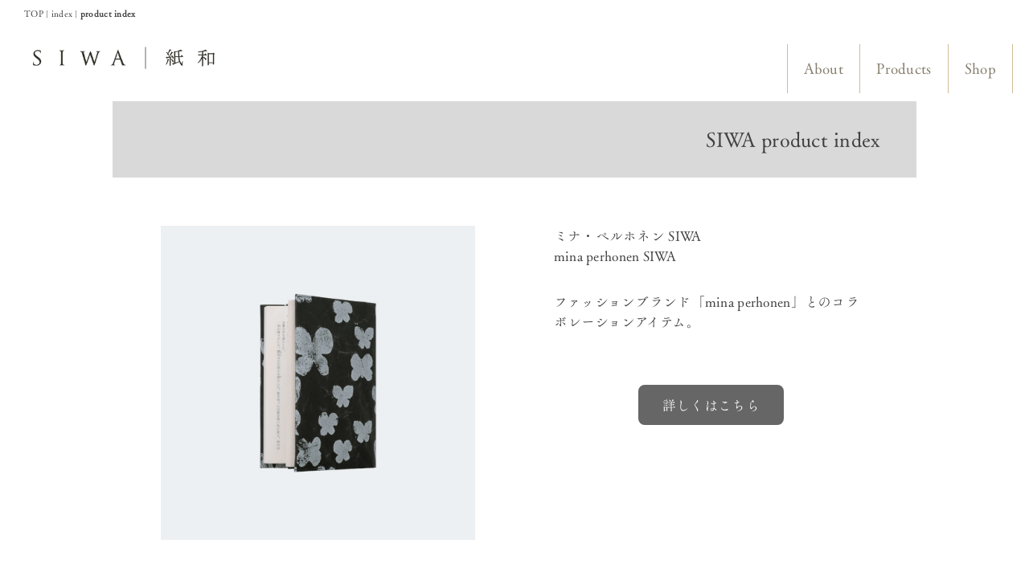

--- FILE ---
content_type: text/html; charset=UTF-8
request_url: https://siwa.jp/index/productindex.html
body_size: 6472
content:
<!DOCTYPE html>
<html lang="ja-JP">
 <head> 
  <meta charset="UTF-8"> 
  <meta http-equiv="content-type" content="text/html; charset=UTF-8"> 
  <link rel="dns-prefetch" href="//module.bindsite.jp"> 
  <link rel="dns-prefetch" href="//webfont-pub.weblife.me"> 
  <meta name="google-site-verification" content="wN45CPS-sFfZ48otatQ9NMo3AHOiZ5lp92SXZepsFc4"> 
  <meta name="robots" content="index"> 
  <meta name="viewport" content="width=device-width, initial-scale=1" id="a-viewport"> 
  <meta name="description" content=""> 
  <meta property="og:title" content="SIWA products"> 
  <meta property="og:type" content="website"> 
  <meta property="og:image" content="../_userdata/siwa_opg2.png"> 
  <meta property="og:url" content="https://siwa.jp/index/productindex.html"> 
  <meta property="og:site_name" content="SIWA紙和公式ウェブサイト"> 
  <meta property="og:description" content=""> 
  <meta name="twitter:card" content="summary_large_image"> 
  <meta name="twitter:image" content="https://siwa.jp/bdflashinfo/thumbnail.png"> 
  <meta name="note:card" content="summary_large_image"> 
  <link rel="canonical" href="https://siwa.jp/index/productindex.html"> 
  <title>SIWA products</title> 
  <link rel="shortcut icon" href="../_src/86204767/favicon.ico"> 
  <link rel="stylesheet" type="text/css" href="../_module/styles/bind.css?v=17.0.6" id="bind-css"> 
  <link rel="stylesheet" type="text/css" href="../_dress/po016b/base.css?1767863587425"> 
  <link rel="stylesheet" type="text/css" href="../_dress/black/base.css?1767863587425"> 
  <link rel="stylesheet" type="text/css" href="productindex.css?1767863587438c0100" id="page-css">    
  <link rel="stylesheet" type="text/css" href="https://fonts.googleapis.com/css?family=Noto+Sans:100,200,300,regular,500,600,700,800,900,100italic,200italic,300italic,italic,500italic,600italic,700italic,800italic,900italic&amp;display=swap"> 
  <link rel="stylesheet" type="text/css" href="../_webfonts.css?1767863587453" id="webfont-css"> 
  <link rel="stylesheet" type="text/css" href="../_csslinkbtn/btn-import.css?1767863586760" id="linkbtn-css"> 
  <!-- Google tag (gtag.js) --> 
  <script async src="https://www.googletagmanager.com/gtag/js?id=G-LTXEWB3Z0W"></script> 
  <script>
  window.dataLayer = window.dataLayer || [];
  function gtag(){dataLayer.push(arguments);}
  gtag('js', new Date());

  gtag('config', 'G-LTXEWB3Z0W');
</script> 
  <link rel="stylesheet" type="text/css" href="https://fonts.fontplus.dev/v1/css/xsf5B23D" id="fontplus-css">
 </head> 
 <body id="l-1" class="l-1 -dress_po016b bd-webp" data-type="responsive" data-fontplus="1" data-ga-traking="true" data-view-pc-button="true" data-view-pc-position="bottom" data-page-animation="none"> 
  <div id="page" class="bg-window "> 
   <div class="bg-document"> 
    <noscript> 
     <div id="js-off"> 
      <img src="../_module/images/noscript.gif" alt="Enable JavaScript in your browser. このウェブサイトはJavaScriptをオンにしてご覧下さい。"> 
     </div> 
    </noscript> 
    <div id="a-header" data-float="false" class="a-header   cssskin-_area_header"> 
     <header> 
      <div class="site_frame"> 
       <section> 
        <div id="bk86408626" class="b-plain -blog-article c-space_normal c-sp-space_normal c-sp-padding_normal cssskin-_block_header" data-bk-id="bk86408626" data-shared="true" data-sharedname="_パンくずリスト"> 
         <div class=" column -column1"> 
          <p class=" c-body"></p> 
          <div class="c-breadcrumb"> 
           <a href="../" data-pid="5532944">TOP</a> | index | 
           <em>product index</em> 
          </div> 
          <p></p> 
         </div> 
        </div> 
        <div id="bk86408702" class="b-both_diff -right_large c-sp-space_init c-sp-padding_normal is-sp-hide cssskin-_block_header_globalnavi" data-bk-id="bk86408702" data-shared="true" data-sharedname="ヘッダリンク新" data-sticky="true"> 
         <div class=" g-column"> 
          <div class=" column -col7 -col_sub"> 
           <div class="c-none c-left"> 
            <div class="c-img   "> 
             <a href="https://siwa.jp"> 
              <picture> 
               <source type="image/webp" srcset="../_src/84562854/siwa_logo_skeleton.webp?v=1767863586760"> 
               <img src="../_src/84562854/siwa_logo_skeleton.png?v=1767863586760" width="394" height="55" alt="siwa_logo" id="imgsrc84562854_1" class=" c-no_adjust" loading="lazy"> 
              </picture></a> 
            </div> 
           </div> 
          </div> 
          <div class=" column -col5 -col_main"> 
           <nav> 
            <div class=" -menu_right"> 
             <ul class="c-menu -menu_b menu-parts"> 
              <li><span class=" d-large_font"><a href="https://siwa.jp/about.html">About</a></span></li> 
              <li><span class=" d-large_font"><a href="https://siwa.jp/index/productindex.html">Products</a></span></li> 
              <li><span class=" d-large_font"><a href="https://siwacollection.shop">Shop</a></span></li> 
             </ul> 
            </div> 
           </nav> 
          </div> 
         </div> 
        </div> 
        <div id="bk86408802" class="b-both_diff -right_large c-sp-space_init is-pc-hide cssskin-_block_header_globalnavi" data-bk-id="bk86408802" data-shared="true" data-sharedname="リンクメニューモバイル" data-sticky="true"> 
         <div class=" g-column"> 
          <div class=" column -col7 -col_sub"> 
           <div class="c-none c-left"> 
            <div class="c-img   "> 
             <a href="https://siwa.jp"> 
              <picture> 
               <source type="image/webp" srcset="../_src/84563424/siwa_logo_skeleton.webp?v=1767863586760"> 
               <img src="../_src/84563424/siwa_logo_skeleton.png?v=1767863586760" width="394" height="55" alt="siwa_logo" id="imgsrc84563424_1" class=" c-no_adjust" loading="lazy"> 
              </picture></a> 
            </div> 
           </div> 
          </div> 
          <div class=" column -col5 -col_main"> 
           <nav> 
            <div class=" -menu_right"> 
             <ul class="c-menu -menu_a menu-parts"> 
              <li><a href="https://siwa.jp/about.html">About</a></li> 
              <li><a href="https://siwa.jp/index/productindex.html">Products</a></li> 
              <li><a href="https://siwacollection.shop">Shop</a></li> 
             </ul> 
            </div> 
           </nav> 
          </div> 
         </div> 
        </div> 
       </section> 
      </div> 
     </header> 
    </div> 
    <div id="a-billboard" class="a-billboard    cssskin-_area_billboard"> 
     <div class="site_frame"> 
      <section> 
      </section> 
     </div> 
    </div> 
    <main> 
     <div id="a-site_contents" class="a-site_contents  noskin"> 
      <article> 
       <div class="site_frame"> 
        <div class="g-column"> 
         <div id="a-main" class="a-main column -col12 "> 
          <section> 
           <div id="bk86408472" class="b-plain c-space_normal c-sp-space_normal c-padding_normal c-sp-padding_normal cssskin-_block_main" data-bk-id="bk86408472"> 
            <div class=" column -column1"> 
             <h3 class=" c-large_headline c-right">SIWA product index&nbsp;&nbsp;</h3> 
            </div> 
           </div> 
           <div id="bk86408627" class="b-plain c-space_normal c-sp-space_normal c-padding_normal c-sp-padding_normal cssskin-_block_main" data-bk-id="bk86408627"> 
            <div class=" g-column -col2 -sp-col1"> 
             <div class=" column -column1"> 
              <div class=" c-body c-center"> 
               <div class="c-img   "> 
                <a href="../index/mina.html" data-pid="5532956"> 
                 <picture> 
                  <source type="image/webp" srcset="../_src/84562950/bunko-memoria-black-for-leaflet.webp?v=1767863586760"> 
                  <img src="../_src/84562950/bunko-memoria-black-for-leaflet.jpg?v=1767863586760" width="1000" height="1000" alt="" id="imgsrc84562950_1" loading="lazy"> 
                 </picture></a> 
               </div> 
              </div> 
             </div> 
             <div class=" column -column2 -column-lasts"> 
              <p class=" c-body">ミナ・ペルホネン SIWA<br>mina perhonen SIWA</p> 
              <div class="c-none">
                &nbsp; 
              </div> 
              <p class=" c-body">ファッションブランド「mina perhonen」とのコラボレーションアイテム。</p> 
              <div class="c-none">
                &nbsp; 
              </div> 
              <div class="c-none">
                &nbsp; 
              </div> 
              <div class=" c-body c-center"> 
               <a href="../index/mina.html" data-pid="5532956" class="btn-default">　詳しくはこちら　</a> 
              </div> 
             </div> 
            </div> 
           </div> 
           <div id="bk86408795" class="b-plain c-space_normal c-sp-space_normal c-padding_normal c-sp-padding_normal cssskin-_block_main" data-bk-id="bk86408795"> 
            <div class=" g-column -col2 -sp-col1"> 
             <div class=" column -column1"> 
              <div class=" c-body c-center"> 
               <div class="c-img   "> 
                <a href="../index/bag.html" data-pid="5532951"> 
                 <picture> 
                  <source type="image/webp" srcset="../_src/84563182/siwa_bag_square_a.webp?v=1767863586760"> 
                  <img src="../_src/84563182/siwa_bag_square_a.jpg?v=1767863586760" width="2504" height="2504" alt="" id="imgsrc84563182_1" loading="lazy"> 
                 </picture></a> 
               </div> 
              </div> 
             </div> 
             <div class=" column -column2 -column-lasts"> 
              <h3 class=" c-large_headline c-left">バッグ</h3> 
              <h4 class=" c-small_headline c-left">bag</h4> 
              <div class="c-none">
                &nbsp; 
              </div> 
              <p class=" c-body">SIWAの定番バッグであるスクエアバッグや、小型の手提げバッグ、肩掛けも可能なロングハンドルなど、たくさんのサイズと形を揃えています。またブリーフケースやサコッシュ、折りたたみ式の買い物バッグも用意しています。</p> 
              <div class="c-none">
                &nbsp; 
              </div> 
              <div class="c-none">
                &nbsp; 
              </div> 
              <div class=" c-body c-center"> 
               <a href="../index/bag.html" data-pid="5532951" class="btn-default">　詳しくはこちら　</a> 
              </div> 
             </div> 
            </div> 
           </div> 
           <div id="bk86408929" class="b-plain c-space_normal c-sp-space_normal c-padding_normal c-sp-padding_normal cssskin-_block_main" data-bk-id="bk86408929"> 
            <div class=" g-column -col2 -sp-col1"> 
             <div class=" column -column1"> 
              <div class=" c-body c-center"> 
               <div class="c-img   "> 
                <a href="../index/pctabletsleeve.html" data-pid="5532953"> 
                 <picture> 
                  <source type="image/webp" srcset="../_src/84563127/siwa_18_cushioned_case_33x22_1000*1000.webp?v=1767863586760"> 
                  <img src="../_src/84563127/siwa_18_cushioned_case_33x22_1000*1000.jpg?v=1767863586760" width="1000" height="1000" alt="" id="imgsrc84563127_1" loading="lazy"> 
                 </picture></a> 
               </div> 
              </div> 
             </div> 
             <div class=" column -column2 -column-lasts"> 
              <h3 class=" c-large_headline">PC&nbsp;/ タブレットケース</h3> 
              <h4 class=" c-small_headline">PC / tablet case</h4> 
              <div class="c-none">
                &nbsp; 
              </div> 
              <p class=" c-body">ノートパソコンやタブレットPC、iPadを収納するためのスリーブケース。バッグに入れる時の保護用ケースとしても、そのまま持ち歩いても。小物やノート、書類を入れて薄型のバッグとしてもご利用ください。</p> 
              <div class="c-none">
                &nbsp; 
              </div> 
              <div class="c-none">
                &nbsp; 
              </div> 
              <div class=" c-body c-center"> 
               <a href="../index/pctabletsleeve.html" data-pid="5532953" class="btn-default">　詳しくはこちら　</a> 
              </div> 
             </div> 
            </div> 
           </div> 
           <div id="bk86408966" class="b-plain c-space_normal c-sp-space_normal c-padding_normal c-sp-padding_normal cssskin-_block_main" data-bk-id="bk86408966"> 
            <div class=" g-column -col2 -sp-col1"> 
             <div class=" column -column1"> 
              <div class=" c-body c-center"> 
               <div class="c-img   "> 
                <a href="../index/stationery.html" data-pid="5532950"> 
                 <picture> 
                  <source type="image/webp" srcset="../_src/84563189/siwa_20_book_cover.webp?v=1767863586760"> 
                  <img src="../_src/84563189/siwa_20_book_cover.jpg?v=1767863586760" width="1000" height="1000" alt="" id="imgsrc84563189_1" loading="lazy"> 
                 </picture></a> 
               </div> 
              </div> 
             </div> 
             <div class=" column -column2 -column-lasts"> 
              <h3 class=" c-large_headline">文房具 / ブックカバー</h3> 
              <h4 class=" c-small_headline">stationery / book cover</h4> 
              <div class="c-none">
                &nbsp; 
              </div> 
              <p class=" c-body">ペンケース、名刺ケースなど、あなたが愛用している文具用品を入れるための専用ケースです。ブックカバー、A4サイズの書類が入る紐付き封筒から、小さな小物文具が入るポーチまでを揃えています。</p> 
              <div class="c-none">
                &nbsp; 
              </div> 
              <div class="c-none">
                &nbsp; 
              </div> 
              <div class=" c-body c-center"> 
               <a href="../index/stationery.html" data-pid="5532950" class="btn-default">　詳しくはこちら　</a> 
              </div> 
             </div> 
            </div> 
           </div> 
           <div id="bk86408979" class="b-plain c-space_normal c-sp-space_normal c-padding_normal c-sp-padding_normal cssskin-_block_main" data-bk-id="bk86408979"> 
            <div class=" g-column -col2 -sp-col1"> 
             <div class=" column -column1"> 
              <div class=" c-body c-center"> 
               <div class="c-img   "> 
                <a href="../index/wallet_pouch.html" data-pid="5532954"> 
                 <picture> 
                  <source type="image/webp" srcset="../_src/84563115/siwa_coincase_wide_b_1000-1000.webp?v=1767863586760"> 
                  <img src="../_src/84563115/siwa_coincase_wide_b_1000-1000.jpg?v=1767863586760" width="1000" height="1000" alt="" id="imgsrc84563115_1" loading="lazy"> 
                 </picture></a> 
               </div> 
              </div> 
             </div> 
             <div class=" column -column2 -column-lasts"> 
              <h3 class=" c-large_headline">財布 / ポーチ</h3> 
              <h4 class=" c-small_headline">wallet / pouch</h4> 
              <div class="c-none">
                &nbsp; 
              </div> 
              <p class=" c-body">長財布や二つ折り財布、コインケース、カードケースをはじめ、パスポートケースまで。あなたの使い方にぴったりのお財布を見つけてください。</p> 
              <div class="c-none">
                &nbsp; 
              </div> 
              <div class="c-none">
                &nbsp; 
              </div> 
              <div class=" c-body c-center"> 
               <a href="../index/wallet_pouch.html" data-pid="5532954" class="btn-default">　詳しくはこちら　</a> 
              </div> 
             </div> 
            </div> 
           </div> 
           <div id="bk86409027" class="b-plain c-space_normal c-sp-space_normal c-padding_normal c-sp-padding_normal cssskin-_block_main" data-bk-id="bk86409027"> 
            <div class=" g-column -col2 -sp-col1"> 
             <div class=" column -column1"> 
              <div class=" c-body c-center"> 
               <div class="c-img   "> 
                <a href="../index/interior.html" data-pid="5532952"> 
                 <picture> 
                  <source type="image/webp" srcset="../_src/84563119/siwa_lidbox_sl_02-1000-1000.webp?v=1767863586760"> 
                  <img src="../_src/84563119/siwa_lidbox_sl_02-1000-1000.jpg?v=1767863586760" width="1000" height="1000" alt="" id="imgsrc84563119_1" loading="lazy"> 
                 </picture></a> 
               </div> 
              </div> 
             </div> 
             <div class=" column -column2 -column-lasts"> 
              <h3 class=" c-large_headline">インテリア</h3> 
              <h4 class=" c-small_headline">interior</h4> 
              <div class="c-none">
                &nbsp; 
              </div> 
              <p class=" c-body">ご家庭のあれこれをまとめる、スマートに収納する。ランドリーケース、ティッシュペーパーボックスカバー、植木鉢ケースなどお部屋の中でお使いいただくアイテムです。</p> 
              <div class="c-none">
                &nbsp; 
              </div> 
              <div class="c-none">
                &nbsp; 
              </div> 
              <div class=" c-body c-center"> 
               <a href="../index/interior.html" data-pid="5532952" class="btn-default">　詳しくはこちら　</a> 
              </div> 
             </div> 
            </div> 
           </div> 
           <div id="bk86409055" class="b-plain c-space_normal c-sp-space_normal c-padding_normal c-sp-padding_normal cssskin-_block_main" data-bk-id="bk86409055"> 
            <div class=" g-column -col2 -sp-col1"> 
             <div class=" column -column1"> 
              <div class=" c-body c-center"> 
               <div class="c-img   "> 
                <picture> 
                 <source type="image/webp" srcset="../_src/84563121/yunoki_flatbag_lar01.webp?v=1767863586760"> 
                 <img src="../_src/84563121/yunoki_flatbag_lar01.jpg?v=1767863586760" width="1000" height="1000" alt="" id="imgsrc84563121_1" loading="lazy"> 
                </picture> 
               </div> 
              </div> 
             </div> 
             <div class=" column -column2 -column-lasts"> 
              <h3 class=" c-large_headline">柚木沙弥郎 コレクション</h3> 
              <p class=" c-body">SAMIRO YUNOKI<br>&nbsp;<br>染色家として長年にわたり活動を続けてきた柚木沙弥郎さんに型染めをしていただいたコラボレーション製品。</p> 
              <div class="c-none">
                &nbsp; 
              </div> 
              <div class="c-none">
                &nbsp; 
              </div> 
              <div class=" c-body c-center"> 
               <a href="../index/yunoki.html" data-pid="5532955" class="btn-default">　詳しくはこちら　</a> 
              </div> 
             </div> 
            </div> 
           </div> 
           <div id="bk86409066" class="b-plain c-space_normal c-sp-space_normal c-padding_normal c-sp-padding_normal cssskin-_block_main" data-bk-id="bk86409066"> 
            <div class=" g-column -col2 -sp-col1"> 
             <div class=" column -column1"> 
              <div class=" c-body c-center"> 
               <div class="c-img   "> 
                <a href="../index/awatsuji.html" data-pid="5532957"> 
                 <picture> 
                  <source type="image/webp" srcset="../_src/84563123/awatsuji_book04.webp?v=1767863586760"> 
                  <img src="../_src/84563123/awatsuji_book04.jpg?v=1767863586760" width="1000" height="1000" alt="" id="imgsrc84563123_1" loading="lazy"> 
                 </picture></a> 
               </div> 
              </div> 
             </div> 
             <div class=" column -column2 -column-lasts"> 
              <h3 class=" c-large_headline">粟辻博 コレクション</h3> 
              <p class=" c-body">AWATSUJI × SIWA<br>&nbsp;<br>戦後日本にデザインの革新をもたらしたテキスタイルデザイナー、粟辻博デザインとのコラボレーション製品。</p> 
              <div class="c-none">
                &nbsp; 
              </div> 
              <div class="c-none">
                &nbsp; 
              </div> 
              <div class=" c-body c-center"> 
               <a href="../index/awatsuji.html" data-pid="5532957" class="btn-default">　詳しくはこちら　</a> 
              </div> 
             </div> 
            </div> 
           </div> 
           <div id="bk86409082" class="b-plain c-space_normal c-sp-space_normal c-padding_normal c-sp-padding_normal cssskin-_block_main" data-bk-id="bk86409082"> 
            <div class=" g-column -col2 -sp-col1"> 
             <div class=" column -column1"> 
              <div class=" c-body c-center"> 
               <div class="c-img   "> 
                <a href="../index/urushi.html" data-pid="5532958"> 
                 <picture> 
                  <source type="image/webp" srcset="../_src/84563187/img20250624151311269103.webp?v=1767863586760"> 
                  <img src="../_src/84563187/img20250624151311269103.jpg?v=1767863586760" width="1000" height="1000" alt="" id="imgsrc84563187_1" loading="lazy"> 
                 </picture></a> 
               </div> 
              </div> 
             </div> 
             <div class=" column -column2 -column-lasts"> 
              <h3 class=" c-large_headline">SIWA×URUSHI</h3> 
              <p class=" c-body">&nbsp;<br>日本の伝統と新技術の融合から生まれました。ミナペルホネン、ハッリ・コスキネン、クラウス・ハーパニエミとのコラボレーション。</p> 
              <div class="c-none">
                &nbsp; 
              </div> 
              <div class="c-none">
                &nbsp; 
              </div> 
              <div class=" c-body c-center"> 
               <a href="../index/urushi.html" data-pid="5532958" class="btn-default">　詳しくはこちら　</a> 
              </div> 
             </div> 
            </div> 
           </div> 
           <div id="bk86409088" class="b-plain c-space_normal c-sp-space_normal c-padding_normal c-sp-padding_normal cssskin-_block_main" data-bk-id="bk86409088"> 
            <div class=" g-column -col2 -sp-col1"> 
             <div class=" column -column1"> 
              <div class=" c-body c-center"> 
               <div class="c-img   "> 
                <a href="../index/urushi.html" data-pid="5532958"> 
                 <picture> 
                  <source type="image/webp" srcset="../_src/84563047/katazome_bookcover01.webp?v=1767863586760"> 
                  <img src="../_src/84563047/katazome_bookcover01.jpg?v=1767863586760" width="990" height="1000" alt="" id="imgsrc84563047_1" loading="lazy"> 
                 </picture></a> 
               </div> 
              </div> 
             </div> 
             <div class=" column -column2 -column-lasts"> 
              <h3 class=" c-large_headline">SIWA×KATAZOME</h3> 
              <p class=" c-body">&nbsp;<br>日本の伝統的な染色の技法である「型染め」を使い、麻の葉・市松・青海波の3つの古典柄を染色した、SIWAのスペシャルバージョン。</p> 
              <div class="c-none">
                &nbsp; 
              </div> 
              <div class="c-none">
                &nbsp; 
              </div> 
              <div class=" c-body c-center"> 
               <a href="../index/katazome.html" data-pid="5532959" class="btn-default">　詳しくはこちら　</a> 
              </div> 
             </div> 
            </div> 
           </div> 
           <div id="bk86409113" class="b-plain cssskin-_block_main" data-bk-id="bk86409113"> 
            <div class=" column -column1"> 
            </div> 
           </div> 
           <div id="bk91159748" class="b-plain -bg-stretch c-space_normal c-sp-space_normal c-padding_normal c-sp-padding_normal cssskin-_block_main" data-bk-id="bk91159748" data-shared="true" data-sharedname="お買い求めいただけます"> 
            <div class=" column -column1" id="#shops"> 
             <div class=" c-body c-center">
               SIWAアイテムはこちらでお買い求めいただけます 
             </div> 
             <p class=" c-body">&nbsp;</p> 
             <nav> 
              <div class=" -menu_center"> 
               <ul class="c-menu -menu_a menu-parts"> 
                <li><a href="https://siwacollection.shop">オンラインショップ</a></li> 
                <li><a href="https://siwa.jp/shop/shoplist.html">他販売店</a></li> 
               </ul> 
              </div> 
             </nav> 
            </div> 
           </div> 
           <div id="bk86409119" class="b-plain c-space_normal c-sp-space_normal c-sp-padding_normal cssskin-_block_main" data-bk-id="bk86409119" data-shared="true" data-sharedname="SNS"> 
            <div class=" column -column1"> 
             <div class="c-none c-center"> 
              <div class=" c-images"> 
               <div class="c-img   "> 
                <a href="https://www.instagram.com/siwacollection/" target="_blank" rel="noopener noreferrer"> 
                 <picture> 
                  <source type="image/webp" srcset="../_src/84563426/instagram.webp?v=1767863586760"> 
                  <img src="../_src/84563426/instagram.jpg?v=1767863586760" width="90" height="90" alt="" id="imgsrc84563426_1" class=" c-no_adjust" loading="lazy"> 
                 </picture></a> 
               </div> 
               <div class="c-img   "> 
                <a href="https://twitter.com/siwa_official" target="_blank" rel="noopener noreferrer"> 
                 <picture> 
                  <source type="image/webp" srcset="../_src/84563428/x.webp?v=1767863586760"> 
                  <img src="../_src/84563428/x.jpg?v=1767863586760" width="90" height="91" alt="" id="imgsrc84563428_1" class=" c-no_adjust" loading="lazy"> 
                 </picture></a> 
               </div> 
               <div class="c-img   "> 
                <a href="https://www.youtube.com/@siwa7919" target="_blank" rel="noopener noreferrer"> 
                 <picture> 
                  <source type="image/webp" srcset="../_src/87716606/youtube.webp?v=1767863586760"> 
                  <img src="../_src/87716606/youtube.png?v=1767863586760" width="100" height="100" alt="" id="imgsrc87716606_1" class=" c-no_adjust" loading="lazy"> 
                 </picture></a> 
               </div> 
              </div> 
             </div> 
             <div class="c-none c-center"> 
              <div class="c-img   "> 
               <a href="https://note.com/siwacollection" target="_blank" rel="noopener noreferrer"> 
                <picture> 
                 <source type="image/webp" srcset="../_src/87731603/square.webp?v=1767863586760"> 
                 <img src="../_src/87731603/square.jpg?v=1767863586760" width="170" height="50" alt="" id="imgsrc87731603_1" class=" c-no_adjust" loading="lazy"> 
                </picture></a> 
              </div> 
              <div class="c-img   "> 
               <a href="https://lin.ee/mwWWVqm" target="_blank" rel="noopener noreferrer"> 
                <picture> 
                 <source type="image/webp" srcset="../_src/86082279/img20241202101406672801.webp?v=1767863586760"> 
                 <img src="../_src/86082279/img20241202101406672801.jpg?v=1767863586760" width="1280" height="397" alt="" id="imgsrc86082279_1" class=" c-no_adjust" loading="lazy"> 
                </picture></a> 
              </div> 
             </div> 
            </div> 
           </div> 
          </section> 
         </div> 
        </div> 
       </div> 
      </article> 
     </div> 
    </main> 
    <div id="a-footer" data-float="false" class="a-footer   cssskin-_area_footer"> 
     <footer> 
      <div class="site_frame"> 
       <div id="bk86408475" class="b-plain c-space_normal c-sp-space_normal c-sp-padding_normal bd-webp -dress_black cssskin-_block_footer" data-bk-id="bk86408475" data-shared="true" data-sharedname="_フッタ"> 
        <div class=" column -column1"> 
         <nav> 
          <div class=" -menu_center"> 
           <ul class="c-menu -menu_a menu-parts"> 
            <li><a href="https://siwa.jp/contact.html">お問合せ</a></li> 
            <li><a href="https://siwa.jp/contact/business.html">for BUSINESS</a></li> 
            <li><a href="https://siwa.jp/guide/company.html">会社情報</a></li> 
           </ul> 
          </div> 
         </nav> 
         <div class="c-credit c-center">
           最新更新日&nbsp;2026-01-08 &nbsp;Copyright onao. All Rights Reserved. 
         </div> 
        </div> 
       </div> 
      </div> 
     </footer> 
    </div> 
    <div id="w-top-left" class="w-base w-top w-left"> 
    </div> 
    <div id="w-top-right" class="w-base w-top w-right"> 
    </div> 
    <div id="w-middle-left" class="w-base w-middle w-left"> 
    </div> 
    <div id="w-middle-right" class="w-base w-middle w-right"> 
    </div> 
    <div id="w-bottom-left" class="w-base w-bottom w-left"> 
    </div> 
    <div id="w-bottom-right" class="w-base w-bottom w-right"> 
    </div> 
   </div> 
  </div> 
  <script src="../_module/lib/lib.js?v=17.0.6" defer></script> 
  <script src="../_module/scripts/bind.js?v=17.0.6" id="script-js" defer></script> 
  <!--[if lt IE 9]><script src="../_module/lib/html5shiv.min.js?v=17.0.6"></script><![endif]--> 
  <!-- custom_tags_start --> 
  <style type="text/css">
@media screen and (max-width: 771px) {
#js-globalNavigation {
height:auto !important;
}
}
</style> 
  <script defer type="text/javascript">
</script> 
  <!-- custom_tags_end -->  
 </body>
</html>

--- FILE ---
content_type: text/css
request_url: https://siwa.jp/_dress/po016b/base.css?1767863587425
body_size: 4021
content:
@charset "utf-8";.-dress_po016b  {letter-spacing:0.02em;line-height:2.3;color:#404040;font-family:"Tsukushi Old Mincho", "游明朝", YuMincho, "Hiragino Mincho ProN W3", "ヒラギノ明朝 ProN W3", "Hiragino Mincho ProN", "HG明朝E", "ＭＳ Ｐ明朝", "ＭＳ 明朝", serif;font-weight:300;}.-dress_po016b .a-billboard .b-plain {margin-top:0%;margin-bottom:0%;padding:0px;background:rgba(243, 233, 232, 0.8);background-color:rgba(255, 255, 255, 0.8);width:auto;max-width:80%;}.-dress_po016b .a-billboard .column {max-width:650px;}.-dress_po016b .a-billboard .b-plain .column {border:none 1px #867d6b;width:100%;max-width:800px;}.-dress_po016b .c-page_title {font-size:1.4em;margin:0px;padding:0px;font-family:"Tsukushi Old Mincho";line-height:1.6;letter-spacing:0px;font-weight:300;}.-dress_po016b .c-title {font-size:60px;letter-spacing:0.02em;padding-top:0.5em;padding-bottom:0.5em;font-weight:lighter;}.-dress_po016b .a-billboard .c-lead {line-height:1.8;font-size:14px;}.-dress_po016b .b-plain .column {padding:30px;}.-dress_po016b.b-plain .column {padding:30px;}.-dress_po016b .b-album .column {border:solid 1px #c0c0c0;background-color:#ffffff;padding:10px;border-radius:3px;}.-dress_po016b.b-album .column {border:solid 1px #c0c0c0;background-color:#ffffff;padding:10px;border-radius:3px;}.bd-webp.-dress_po016b .b-album .c-enclosure {border-style:none;background-image:url("images/po016_a_kakomi1_bg.webp");text-align:center;padding-top:0.1em;padding-bottom:0.1em;margin-top:10px;font-size:14px;border-color:#c0c0c0;}.bd-no-webp.-dress_po016b .b-album .c-enclosure {border-style:none;background-image:url("images/po016_a_kakomi1_bg.png");text-align:center;padding-top:0.1em;padding-bottom:0.1em;margin-top:10px;font-size:14px;border-color:#c0c0c0;}.bd-webp.-dress_po016b.b-album .c-enclosure {border-style:none;background-image:url("images/po016_a_kakomi1_bg.webp");text-align:center;padding-top:0.1em;padding-bottom:0.1em;margin-top:10px;font-size:14px;border-color:#c0c0c0;}.bd-no-webp.-dress_po016b.b-album .c-enclosure {border-style:none;background-image:url("images/po016_a_kakomi1_bg.webp");text-align:center;padding-top:0.1em;padding-bottom:0.1em;margin-top:10px;font-size:14px;border-color:#c0c0c0;}.-dress_po016b .b-album .c-body {text-align:left;line-height:1.3;}.-dress_po016b.b-album .c-body {text-align:left;line-height:1.3;}.-dress_po016b .b-album .c-lead {padding-bottom:10px;font-weight:bold;}.-dress_po016b.b-album .c-lead {padding-bottom:10px;font-weight:bold;}.-dress_po016b .c-hr {border-width:1px;border-color:#c0c0c0;}.-dress_po016b .c-large_headline {letter-spacing:0.01em;margin:0px;padding-bottom:0px;line-height:1.4;font-size:1.8em;}.-dress_po016b .c-lead {margin:0px;padding:0px;color:#555555;letter-spacing:0.1em;font-size:1.0em;}.bd-webp.-dress_po016b .c-blog-category {background-image:url("images/po016_a_kakomi1_bg.webp");background-color:#cebc96;color:#ffffff;text-align:center;padding-top:0.1em;padding-bottom:0.1em;width:100%;font-size:14px;line-height:2.3;margin-bottom:10px;}.bd-no-webp.-dress_po016b .c-blog-category {background-image:url("images/po016_a_kakomi1_bg.png");background-color:#cebc96;color:#ffffff;text-align:center;padding-top:0.1em;padding-bottom:0.1em;width:100%;font-size:14px;line-height:2.3;margin-bottom:10px;}.-dress_po016b .c-small_headline {line-height:1.3;text-align:left;font-family:"Tsukushi Old Mincho";font-size:0.9em;margin:0em;padding-top:0.7em;padding-right:0.7px;padding-bottom:0.75em;padding-left:0.7px;font-weight:300;}.-dress_po016b .b-headlines .c-body {line-height:1.3;}.-dress_po016b.b-headlines .c-body {line-height:1.3;}.-dress_po016b .c-blog-new {background-color:#e7e1d3;text-align:center;}.-dress_po016b .c-menu.-menu_a li a {border-style:none;margin:0px;padding-left:0.5em;padding-right:0.5em;color:#3d3737;}.-dress_po016b .c-menu.-menu_a li .c-unlink {border-style:none;margin:0px;font-weight:bolder;}.-dress_po016b .c-menu.-menu_a li .c-current {color:#555555;}.-dress_po016b .c-menu.-menu_a li a:hover {color:#a0a0a0;}.-dress_po016b a:hover {opacity:1;color:#a0a0a0;}.-dress_po016b .c-menu.-menu_a li {border-style:none;}.-dress_po016b .c-menu.-menu_a {border-style:none;margin:0px;padding:0px;font-family:"Tsukushi Old Mincho";width:auto;font-weight:300;}.-dress_po016b .c-list-no_mark li {font-size:0.9em;}.-dress_po016b .c-breadcrumb {font-size:11px;font-family:"Tsukushi Old Mincho";font-weight:300;}.-dress_po016b .a-header .c-lead {margin:0px;padding:0px;line-height:1;}.bd-webp.-dress_po016b .c-cart .c-cart_buying_area {background-color:#ffffff;background-image:url("images/po016_a_header_bg1.webp");}.bd-no-webp.-dress_po016b .c-cart .c-cart_buying_area {background-color:#ffffff;background-image:url("images/po016_a_header_bg1.png");}.-dress_po016b .c-cart .c-list_indent th {padding:0.5em 1em 0.5em 1em;border-style:none;}.-dress_po016b .c-cart .c-list_indent td {border-style:none;padding-top:0.5em;padding-bottom:0.5em;}.-dress_po016b .c-cart .c-small_headline {color:#404040;}.-dress_po016b .c-cart .c-large_headline {font-family:"Tsukushi Old Mincho";font-weight:300;}.bd-webp.-dress_po016b .m-motion.-h li a {background-color:#e7e1d3;background-image:url("images/po016_a_header_bg1.webp");color:#867d6b;}.bd-no-webp.-dress_po016b .m-motion.-h li a {background-color:#e7e1d3;background-image:url("images/po016_a_header_bg1.png");color:#867d6b;}.bd-webp.-dress_po016b .m-motion.-i li a {background-color:transparent;background-image:url("images/po016_a_header_bg1.webp");border-color:#cebc96;}.bd-no-webp.-dress_po016b .m-motion.-i li a {background-color:transparent;background-image:url("images/po016_a_header_bg1.png");border-color:#cebc96;}.-dress_po016b .m-motion.-i li a:hover {border-color:#867d6b;color:#ffffff;background-color:#cebc96;}.-dress_po016b .c-menu.-menu_c {background-color:#867d6b;}.-dress_po016b .c-menu.-menu_c li a {background-color:#867d6b;color:#ffffff;}.-dress_po016b .c-menu.-menu_c li .c-unlink {background-color:transparent;color:#cebc96;}.-dress_po016b .c-menu.-menu_c li {border-color:#6d6867;}.-dress_po016b .c-menu.-menu_c li a:hover {background-color:#808080;color:#a0a0a0;}.-dress_po016b .c-menu.-menu_d li {border-style:none;}.bd-webp.-dress_po016b .c-menu.-menu_d li a {background-color:#cebc96;background-image:url("images/po016_a_header_bg1.webp");border-style:none;color:#ffffff;}.bd-no-webp.-dress_po016b .c-menu.-menu_d li a {background-color:#cebc96;background-image:url("images/po016_a_header_bg1.png");border-style:none;color:#ffffff;}.bd-webp.-dress_po016b .c-menu.-menu_d li .c-unlink {background-color:#cebc96;background-image:url("images/po016_a_header_bg1.webp");color:#868075;border-style:none;}.bd-no-webp.-dress_po016b .c-menu.-menu_d li .c-unlink {background-color:#cebc96;background-image:url("images/po016_a_header_bg1.png");color:#868075;border-style:none;}.bd-webp.-dress_po016b .c-menu.-menu_d {background-color:#cebc96;background-image:url("images/po016_a_header_bg1.webp");}.bd-no-webp.-dress_po016b .c-menu.-menu_d {background-color:#cebc96;background-image:url("images/po016_a_header_bg1.png");}.-dress_po016b .c-menu.-menu_d li a:hover {color:#867d6b;opacity:1;background-color:#e7e1d3;}.bd-webp.-dress_po016b .m-motion.-g .lavalamp-object {background-image:url("images/po016_a_header_bg1.webp");background-color:rgba(228, 141, 149, 0.4);}.bd-no-webp.-dress_po016b .m-motion.-g .lavalamp-object {background-image:url("images/po016_a_header_bg1.png");background-color:rgba(228, 141, 149, 0.4);}.-dress_po016b .m-motion.-j .lavalamp-object {border-width:3px;border-color:#867d6b;}.-dress_po016b .m-motion.-j li .c-unlink {padding-left:1em;padding-right:1em;}.-dress_po016b .m-motion.-j li a {padding-left:1em;padding-right:1em;}.-dress_po016b .m-motion.-j li {padding:5px;}.-dress_po016b .m-motion.-f li ul::before {border-top-color:#cebc96;}.-dress_po016b .m-motion.-f li ul li::before {border-bottom-color:#e7e1d3;}.-dress_po016b .m-motion.-f li ul li a {background-color:#e7e1d3;color:#867d6b;}.-dress_po016b .m-motion.-f li ul li .c-unlink {background-color:#e7e1d3;}.bd-webp.-dress_po016b .m-motion.-f li a:hover {background-color:transparent;background-image:url("images/transparence.webp");border-style:none;}.bd-no-webp.-dress_po016b .m-motion.-f li a:hover {background-color:transparent;background-image:url("images/transparence.png");border-style:none;}.-dress_po016b .c-menu.-menu_e {background-image:linear-gradient(to bottom,#f3e9e8 49%,#efd9d7 50%);border-color:#efd9d7;}.-dress_po016b .c-menu.-menu_e li a {color:#867d6b;background-image:linear-gradient(to bottom,#f3e9e8 49%,#efd9d7 50%);}.-dress_po016b .c-menu.-menu_e li .c-unlink {color:#cebc96;background-image:linear-gradient(to bottom,#f3e9e8 49%,#efd9d7 50%);}.-dress_po016b .c-menu.-menu_e li a:hover {background-image:linear-gradient(to bottom,#e7e1d3 49%,#e0d7c1 50%);}.bd-webp.-dress_po016b .c-menu.-v.-menu_e {background-color:transparent;background-image:url("images/transparence.webp");}.bd-no-webp.-dress_po016b .c-menu.-v.-menu_e {background-color:transparent;background-image:url("images/transparence.png");}.-dress_po016b .c-menu a:hover {opacity:1;}.-dress_po016b .c-menu li a:hover {opacity:1;}.-dress_po016b .c-menu.-v.-menu_c li {border-style:none;}.bd-webp.-dress_po016b .b-tab .b-tab_navigation li a {background-color:#e7e1d3;background-image:url("images/po016_a_header_bg1.webp");}.bd-no-webp.-dress_po016b .b-tab .b-tab_navigation li a {background-color:#e7e1d3;background-image:url("images/po016_a_header_bg1.png");}.bd-webp.-dress_po016b.b-tab .b-tab_navigation li a {background-color:#e7e1d3;background-image:url("images/po016_a_header_bg1.webp");}.bd-no-webp.-dress_po016b.b-tab .b-tab_navigation li a {background-color:#e7e1d3;background-image:url("images/po016_a_header_bg1.webp");}.-dress_po016b .b-tab .b-tab_navigation li a:hover {background-color:#cebc96;color:#ffffff;}.-dress_po016b.b-tab .b-tab_navigation li a:hover {background-color:#cebc96;color:#ffffff;}.bd-webp.-dress_po016b .b-tab .b-tab_navigation .-active a {background-color:#cebc96;color:#ffffff;background-image:url("images/po016_a_header_bg1.webp");}.bd-no-webp.-dress_po016b .b-tab .b-tab_navigation .-active a {background-color:#cebc96;color:#ffffff;background-image:url("images/po016_a_header_bg1.png");}.bd-webp.-dress_po016b.b-tab .b-tab_navigation .-active a {background-color:#cebc96;color:#ffffff;background-image:url("images/po016_a_header_bg1.webp");}.bd-no-webp.-dress_po016b.b-tab .b-tab_navigation .-active a {background-color:#cebc96;color:#ffffff;background-image:url("images/po016_a_header_bg1.webp");}.-dress_po016b .b-tab .b-tab_contents {padding:30px;}.-dress_po016b.b-tab .b-tab_contents {padding:30px;}.-dress_po016b .b-tab .b-tab_contents.-right {padding:30px;}.-dress_po016b.b-tab .b-tab_contents.-right {padding:30px;}.bd-webp.-dress_po016b .b-accordion .b-accordion_navigation a {background-color:#dddddd;background-image:url("images/po016_a_header_bg1.webp");}.bd-no-webp.-dress_po016b .b-accordion .b-accordion_navigation a {background-color:#dddddd;background-image:url("images/po016_a_header_bg1.png");}.bd-webp.-dress_po016b.b-accordion .b-accordion_navigation a {background-color:#dddddd;background-image:url("images/po016_a_header_bg1.webp");}.bd-no-webp.-dress_po016b.b-accordion .b-accordion_navigation a {background-color:#dddddd;background-image:url("images/po016_a_header_bg1.webp");}.-dress_po016b .b-accordion .b-accordion_navigation a:hover {background-color:#c0c0c0;color:#ffffff;}.-dress_po016b.b-accordion .b-accordion_navigation a:hover {background-color:#c0c0c0;color:#ffffff;}.-dress_po016b .b-accordion .b-accordion_navigation .c-current {background-color:#3e3e3e;color:#ffffff;}.-dress_po016b.b-accordion .b-accordion_navigation .c-current {background-color:#3e3e3e;color:#ffffff;}.-dress_po016b .b-accordion .column {background-color:rgba(62, 62, 62, 0.05);padding:1em;}.-dress_po016b.b-accordion .column {background-color:rgba(62, 62, 62, 0.05);padding:1em;}.-dress_po016b a {color:#404040;}.-dress_po016b .bg-window {background-color:#ffffff;}.-dress_po016b .c-menu li .c-current {color:#947d6b;}.-dress_po016b .c-menu.-menu_b li a {color:#867d6b;}.-dress_po016b .c-menu.-menu_b li a:hover {color:#cebc96;}.-dress_po016b .c-lead a {color:#5e7059;}.-dress_po016b .c-enclosure {border-color:#c0c0c0;}.-dress_po016b .c-menu li .c-unlink {color:#cebc96;}.-dress_po016b .c-menu.-v.-menu_d li {background-color:transparent;}.-dress_po016b .m-motion li a {color:#867d6b;}.-dress_po016b .m-motion li .c-unlink {color:#868075;}.-dress_po016b .m-motion.-f li ul li a:hover {color:#f3e9e8;background-color:#867d6b;}.-dress_po016b .c-list_indent th {border-color:#f3e9e8;}.-dress_po016b .c-list_indent td {border-color:#f3e9e8;}.-dress_po016b .c-list_indent {border-color:#c0c0c0;}.-dress_po016b .c-list_table th {background-color:rgba(192,192,192, 0.6);border-color:#c0c0c0;}.-dress_po016b .c-list_table td {border-color:#c0c0c0;}.-dress_po016b .c-list_table {border-color:#c0c0c0;}.-dress_po016b .c-list_news th {border-color:#c0c0c0;}.-dress_po016b .c-list_news td {border-color:#c0c0c0;}.-dress_po016b .c-list_news {border-color:#c0c0c0;}.-dress_po016b .b-accordion .b-accordion_navigation.-active a {background-color:#cebc96;color:#ffffff;}.-dress_po016b.b-accordion .b-accordion_navigation.-active a {background-color:#cebc96;color:#ffffff;}.bd-webp.-dress_po016b .b-tab .b-tab_navigation.-right .-active a {background-color:#cebc96;background-image:url("images/po016_a_header_bg1.webp");color:#ffffff;}.bd-no-webp.-dress_po016b .b-tab .b-tab_navigation.-right .-active a {background-color:#cebc96;background-image:url("images/po016_a_header_bg1.png");color:#ffffff;}.bd-webp.-dress_po016b.b-tab .b-tab_navigation.-right .-active a {background-color:#cebc96;background-image:url("images/po016_a_header_bg1.webp");color:#ffffff;}.bd-no-webp.-dress_po016b.b-tab .b-tab_navigation.-right .-active a {background-color:#cebc96;background-image:url("images/po016_a_header_bg1.webp");color:#ffffff;}.-dress_po016b .c-menu.-v.-menu_b li {border-color:#cebc96;}.-dress_po016b .c-menu.-v.-menu_b {border-color:#cebc96;}.-dress_po016b .c-menu.-menu_b li {border-color:#cebc96;}.-dress_po016b .c-body {line-height:1.5;font-family:"Tsukushi Old Mincho";font-size:1.2em;font-weight:300;}.-dress_po016b .c-note {font-family:"Tsukushi Old Mincho";font-size:1.1em;line-height:1.4;font-weight:300;}.-dress_po016b .c-credit {font-family:"Tsukushi Old Mincho";font-size:0.75em;font-weight:300;}.-dress_po016b .c-lead a:hover {color:#c0c0c0;}@media only screen and (max-width: 641px) {.-dress_po016b .c-page_title {text-align:center;font-size:1.4em;}.-dress_po016b .c-large_headline {font-size:1.8em;}.-dress_po016b .a-header .c-lead {font-size:12px;}.-dress_po016b .c-title {font-size:32px;}.-dress_po016b .c-small_headline {font-size:0.9em;line-height:1.3;font-weight:normal;}.-dress_po016b .c-body {line-height:1.5;}.bd-webp.-dress_po016b .c-device_changer {background-image:url("images/po016_b_header_bg1.webp");border-radius:50px;background-color:#ffffff;}.bd-no-webp.-dress_po016b .c-device_changer {background-image:url("images/po016_b_header_bg1.png");border-radius:50px;background-color:#ffffff;}.-dress_po016b .c-device_outer {background-color:#c0c0c0;color:#555555;}.bd-webp.-dress_po016b .c-list_table th {text-align:center;background-image:url("images/po016_a_header_bg1.webp");font-weight:bold;}.bd-no-webp.-dress_po016b .c-list_table th {text-align:center;background-image:url("images/po016_a_header_bg1.png");font-weight:bold;}.-dress_po016b .c-list_news th {text-align:center;}.-dress_po016b .c-list_indent th {text-align:center;font-weight:bold;}.-dress_po016b .c-device_outer .c-device_changer {color:#555555;}.-dress_po016b  {font-family:"Tsukushi Mincho", "游明朝", YuMincho, "Hiragino Mincho ProN W3", "ヒラギノ明朝 ProN W3", "Hiragino Mincho ProN", "HG明朝E", "ＭＳ Ｐ明朝", "ＭＳ 明朝", serif;font-weight:300;}}@media print,screen and (max-width: 768px) {.bd-webp.-dress_po016b #js-globalNavigation {margin-left:20%;margin-right:20%;background-color:#ffffff;background-image:url("images/transparence.webp");padding:5px;top:50px;left:50px;width:250px;text-align:right;border:solid 1px #808080;}.bd-no-webp.-dress_po016b #js-globalNavigation {margin-left:20%;margin-right:20%;background-color:#ffffff;background-image:url("images/transparence.png");padding:5px;top:50px;left:50px;width:250px;text-align:right;border:solid 1px #808080;}.bd-webp.-dress_po016b#js-globalNavigation {margin-left:20%;margin-right:20%;background-color:#ffffff;background-image:url("images/transparence.webp");padding:5px;top:50px;left:50px;width:250px;text-align:right;border:solid 1px #808080;}.bd-no-webp.-dress_po016b#js-globalNavigation {margin-left:20%;margin-right:20%;background-color:#ffffff;background-image:url("images/transparence.webp");padding:5px;top:50px;left:50px;width:250px;text-align:right;border:solid 1px #808080;}.bd-webp.-dress_po016b #js-globalNavigation .c-menu {text-align:center;margin:0px;padding:0px 10px 10px 10px;background-image:url("images/transparence.webp");background-color:transparent;border-radius:0px;border-style:solid;border-width:1px;}.bd-no-webp.-dress_po016b #js-globalNavigation .c-menu {text-align:center;margin:0px;padding:0px 10px 10px 10px;background-image:url("images/transparence.png");background-color:transparent;border-radius:0px;border-style:solid;border-width:1px;}.bd-webp.-dress_po016b#js-globalNavigation .c-menu {text-align:center;margin:0px;padding:0px 10px 10px 10px;background-image:url("images/transparence.webp");background-color:transparent;border-radius:0px;border-style:solid;border-width:1px;}.bd-no-webp.-dress_po016b#js-globalNavigation .c-menu {text-align:center;margin:0px;padding:0px 10px 10px 10px;background-image:url("images/transparence.webp");background-color:transparent;border-radius:0px;border-style:solid;border-width:1px;}.bd-webp.-dress_po016b #js-globalNavigation .c-menu li {margin:0px;padding:0px;border-style:none;background-image:url("images/transparence.webp");background-color:transparent;}.bd-no-webp.-dress_po016b #js-globalNavigation .c-menu li {margin:0px;padding:0px;border-style:none;background-image:url("images/transparence.png");background-color:transparent;}.bd-webp.-dress_po016b#js-globalNavigation .c-menu li {margin:0px;padding:0px;border-style:none;background-image:url("images/transparence.webp");background-color:transparent;}.bd-no-webp.-dress_po016b#js-globalNavigation .c-menu li {margin:0px;padding:0px;border-style:none;background-image:url("images/transparence.webp");background-color:transparent;}.-dress_po016b #spNavigationTrigger {background-color:#333333;border-top:18px solid #ffffff;border-bottom:18px solid #ffffff;border-left:13px solid #ffffff;border-right:13px solid #ffffff;width:45px;height:45px;margin-top:20px;text-align:right;}.-dress_po016b #spNavigationTrigger .c-sp-navigation_line {border-style:none;}.-dress_po016b #spNavigationTrigger::before {border-bottom:3px solid #ffffff;display:block;content:"";position:relative;top:5px;}.-dress_po016b #spNavigationTrigger::after {content:"";position:relative;top:-2px;display:block;border-top:3px solid #ffffff;}.bd-webp.-dress_po016b #js-globalNavigation .m-motion {background-color:transparent;background-image:url("images/transparence.webp");border:solid 1px #808080;margin:0px;padding:0px;}.bd-no-webp.-dress_po016b #js-globalNavigation .m-motion {background-color:transparent;background-image:url("images/transparence.png");border:solid 1px #808080;margin:0px;padding:0px;}.bd-webp.-dress_po016b#js-globalNavigation .m-motion {background-color:transparent;background-image:url("images/transparence.webp");border:solid 1px #808080;margin:0px;padding:0px;}.bd-no-webp.-dress_po016b#js-globalNavigation .m-motion {background-color:transparent;background-image:url("images/transparence.webp");border:solid 1px #808080;margin:0px;padding:0px;}.-dress_po016b #js-globalNavigation li {background-color:transparent;margin:0px;padding:0px;border-style:none;}.-dress_po016b#js-globalNavigation li {background-color:transparent;margin:0px;padding:0px;border-style:none;}.bd-webp.-dress_po016b #js-globalNavigation li a {background-color:transparent;background-image:url("images/transparence.webp");color:#404040;margin:0px;padding:0.2em;}.bd-no-webp.-dress_po016b #js-globalNavigation li a {background-color:transparent;background-image:url("images/transparence.png");color:#404040;margin:0px;padding:0.2em;}.bd-webp.-dress_po016b#js-globalNavigation li a {background-color:transparent;background-image:url("images/transparence.webp");color:#404040;margin:0px;padding:0.2em;}.bd-no-webp.-dress_po016b#js-globalNavigation li a {background-color:transparent;background-image:url("images/transparence.webp");color:#404040;margin:0px;padding:0.2em;}.bd-webp.-dress_po016b #js-globalNavigation li .c-unlink {padding:0.2em;margin:0px;border-style:none;background-image:url("images/transparence.webp");background-color:transparent;}.bd-no-webp.-dress_po016b #js-globalNavigation li .c-unlink {padding:0.2em;margin:0px;border-style:none;background-image:url("images/transparence.png");background-color:transparent;}.bd-webp.-dress_po016b#js-globalNavigation li .c-unlink {padding:0.2em;margin:0px;border-style:none;background-image:url("images/transparence.webp");background-color:transparent;}.bd-no-webp.-dress_po016b#js-globalNavigation li .c-unlink {padding:0.2em;margin:0px;border-style:none;background-image:url("images/transparence.webp");background-color:transparent;}.-dress_po016b #js-globalNavigation .c-menu li a {border-style:none;margin:0px;padding:0.2em 0px 0px 0px;}.-dress_po016b#js-globalNavigation .c-menu li a {border-style:none;margin:0px;padding:0.2em 0px 0px 0px;}.-dress_po016b #js-globalNavigation .c-menu li .c-unlink {border-style:none;margin:0px;padding:0.2em 0px 0px 0px;}.-dress_po016b#js-globalNavigation .c-menu li .c-unlink {border-style:none;margin:0px;padding:0.2em 0px 0px 0px;}.-dress_po016b .m-motion.-f li ul li a {background-color:transparent;}.bd-webp.-dress_po016b .m-motion.-f li ul li .c-unlink {background-color:transparent;background-image:url("images/transparence.webp");}.bd-no-webp.-dress_po016b .m-motion.-f li ul li .c-unlink {background-color:transparent;background-image:url("images/transparence.png");}.-dress_po016b #js-globalNavigation .m-motion.-f li ul li {padding-left:1em;font-size:0.8em;}.-dress_po016b#js-globalNavigation .m-motion.-f li ul li {padding-left:1em;font-size:0.8em;}.-dress_po016b #js-globalNavigation .c-menu li ul li {font-size:0.8em;}.-dress_po016b#js-globalNavigation .c-menu li ul li {font-size:0.8em;}.-dress_po016b #js-globalNavigation .m-motion a {border-style:none;color:#404040;}.-dress_po016b#js-globalNavigation .m-motion a {border-style:none;color:#404040;}.-dress_po016b #js-globalNavigation .m-motion .c-unlink {border-style:none;}.-dress_po016b#js-globalNavigation .m-motion .c-unlink {border-style:none;}.-dress_po016b .m-motion li {border-style:none;}.bd-webp.-dress_po016b .m-motion a:hover {background-color:transparent;background-image:url("images/transparence.webp");border-style:none;}.bd-no-webp.-dress_po016b .m-motion a:hover {background-color:transparent;background-image:url("images/transparence.png");border-style:none;}.bd-webp.-dress_po016b .m-motion.-f li ul li a:hover {background-color:transparent;background-image:url("images/transparence.webp");}.bd-no-webp.-dress_po016b .m-motion.-f li ul li a:hover {background-color:transparent;background-image:url("images/transparence.png");}.bd-webp.-dress_po016b .m-motion.-f li a:hover {background-color:transparent;background-image:url("images/transparence.webp");}.bd-no-webp.-dress_po016b .m-motion.-f li a:hover {background-color:transparent;background-image:url("images/transparence.png");}.-dress_po016b #js-globalNavigation .c-sp-closer a {text-align:right;}.-dress_po016b#js-globalNavigation .c-sp-closer a {text-align:right;}.-dress_po016b .c-menu.-menu_c li a {border-style:none;}.-dress_po016b .c-menu.-menu_c li .c-unlink {border-style:none;}.-dress_po016b .c-menu.-menu_c li {border-style:none;}.bd-webp.-dress_po016b .m-motion.-h li a {padding-top:0px;padding-bottom:0px;}.bd-no-webp.-dress_po016b .m-motion.-h li a {padding-top:0px;padding-bottom:0px;}.-dress_po016b .m-motion.-h li .c-unlink {padding-top:0px;padding-bottom:0px;}.-dress_po016b .c-menu.-v.-menu_b {border-color:#cebc96;}.-dress_po016b .c-menu.-v.-menu_b li {border-color:#cebc96;}.-dress_po016b .c-menu.-v.-menu_b li a {border-color:#cebc96;}.-dress_po016b .c-menu.-v.-menu_b li .c-unlink {border-color:#cebc96;}.-dress_po016b .m-motion.-f li {border-color:#808080;}.-dress_po016b .c-menu.-menu_a li a {color:#353030;}.-dress_po016b .c-menu.-menu_a li a:hover {color:#ffffff;}}/* created version 9.00*/


--- FILE ---
content_type: text/css
request_url: https://siwa.jp/index/productindex.css?1767863587438c0100
body_size: 3125
content:
#a-header,#a-ghost_header,#a-billboard,#a-site_contents,#a-footer{max-width:100%}#a-site_contents{max-width:1000px}.bd-no-webp #a-billboard{padding:0}.bd-webp #a-billboard{padding:0}@media only screen and (max-width:641px){.bd-no-webp #a-header{padding:0}.bd-webp #a-header{padding:0}.bd-no-webp #a-ghost_header{padding:0}.bd-webp #a-ghost_header{padding:0}.bd-no-webp #a-billboard{padding:0}.bd-webp #a-billboard{padding:0}.bd-no-webp #a-main{padding:0}.bd-webp #a-main{padding:0}.bd-no-webp #a-side-a{padding:0}.bd-webp #a-side-a{padding:0}.bd-no-webp #a-side-b{padding:0}.bd-webp #a-side-b{padding:0}.bd-no-webp #a-footer{padding:0}.bd-webp #a-footer{padding:0}}.bd-no-webp #bk86408472{background-color:#d9d9d9}.bd-webp #bk86408472{background-color:#d9d9d9}.bd-no-webp #bk86408445{background-color:rgba(255,255,255,0.8)}.bd-webp #bk86408445{background-color:rgba(255,255,255,0.8)}#bk86408445>div{margin:0 auto;max-width:100%}#bk86408445>div{padding-left:30px;padding-top:20px;padding-right:20px;padding-bottom:10px}#bk86408448>div{margin:0 auto;max-width:1020px}.bd-no-webp #bk86408475{background-color:gray}.bd-webp #bk86408475{background-color:gray}#bk86408475>div{margin:0 auto;max-width:100%}#bk86408475>div{padding-left:30px;padding-top:10px;padding-right:30px;padding-bottom:10px}#bk86408626>div{margin:0 auto;max-width:100%}#bk86408626>div{padding-left:30px;padding-top:5px;padding-right:30px;padding-bottom:5px}.bd-no-webp #bk86408702{background-color:rgba(255,255,255,0.8)}.bd-webp #bk86408702{background-color:rgba(255,255,255,0.8)}#bk86408702>div{margin:0 auto;max-width:100%}#bk86408702>div{padding-left:30px;padding-top:20px;padding-right:20px;padding-bottom:0}.bd-no-webp #bk86408802{background-color:rgba(255,255,255,0.8)}.bd-webp #bk86408802{background-color:rgba(255,255,255,0.8)}#bk86408802>div{margin:0 auto;max-width:100%}#bk86408802>div{padding-left:30px;padding-top:20px;padding-right:20px;padding-bottom:10px}.bd-no-webp #bk86409108{background-color:#fafafa}.bd-webp #bk86409108{background-color:#fafafa}#bk86409108>div{margin:0 auto;max-width:1020px}#bk86409108>div{padding-left:30px;padding-top:60px;padding-right:30px;padding-bottom:0}.bd-no-webp #bk91159748{background-image:url(../_src/88477715/yamanari_mt.jpg?v=1725623691896);background-position:center center;background-size:cover}.bd-webp #bk91159748{background-image:url(../_src/88477715/yamanari_mt.webp?v=1725623691896);background-position:center center;background-size:cover}.a-header .b-plain>.column,.a-header .b-plain>.g-column,.a-header .b-both_diff>.column,.a-header .b-both_diff>.g-column,.a-header .b-headlines>.column,.a-header .b-headlines>.g-column,.a-header .b-album>.column,.a-header .b-album>.g-column,.a-header .b-tab>.column,.a-header .b-tab>.g-column,.a-header .b-accordion>.column,.a-header .b-accordion>.g-column,.a-header .b-megamenu>nav,.a-header .b-carousel>.column,.a-header .b-carousel>.g-column,.a-ghost_header .b-plain>.column,.a-ghost_header .b-plain>.g-column,.a-ghost_header .b-both_diff>.column,.a-ghost_header .b-both_diff>.g-column,.a-ghost_header .b-headlines>.column,.a-ghost_header .b-headlines>.g-column,.a-ghost_header .b-album>.column,.a-ghost_header .b-album>.g-column,.a-ghost_header .b-tab>.column,.a-ghost_header .b-tab>.g-column,.a-ghost_header .b-accordion>.column,.a-ghost_header .b-accordion>.g-column,.a-ghost_header .b-megamenu>nav,.a-ghost_header .b-carousel>.column,.a-ghost_header .b-carousel>.g-column,.a-billboard .b-plain>.column,.a-billboard .b-plain>.g-column,.a-billboard .b-both_diff>.column,.a-billboard .b-both_diff>.g-column,.a-billboard .b-headlines>.column,.a-billboard .b-headlines>.g-column,.a-billboard .b-album>.column,.a-billboard .b-album>.g-column,.a-billboard .b-tab>.column,.a-billboard .b-tab>.g-column,.a-billboard .b-accordion>.column,.a-billboard .b-accordion>.g-column,.a-billboard .b-megamenu>nav,.a-billboard .b-carousel>.column,.a-billboard .b-carousel>.g-column,.a-main .b-plain>.column,.a-main .b-plain>.g-column,.a-main .b-both_diff>.column,.a-main .b-both_diff>.g-column,.a-main .b-headlines>.column,.a-main .b-headlines>.g-column,.a-main .b-album>.column,.a-main .b-album>.g-column,.a-main .b-tab>.column,.a-main .b-tab>.g-column,.a-main .b-accordion>.column,.a-main .b-accordion>.g-column,.a-main .b-megamenu>nav,.a-main .b-carousel>.column,.a-main .b-carousel>.g-column,.a-side-a .b-plain>.column,.a-side-a .b-plain>.g-column,.a-side-a .b-both_diff>.column,.a-side-a .b-both_diff>.g-column,.a-side-a .b-headlines>.column,.a-side-a .b-headlines>.g-column,.a-side-a .b-album>.column,.a-side-a .b-album>.g-column,.a-side-a .b-tab>.column,.a-side-a .b-tab>.g-column,.a-side-a .b-accordion>.column,.a-side-a .b-accordion>.g-column,.a-side-a .b-megamenu>nav,.a-side-a .b-carousel>.column,.a-side-a .b-carousel>.g-column,.a-side-b .b-plain>.column,.a-side-b .b-plain>.g-column,.a-side-b .b-both_diff>.column,.a-side-b .b-both_diff>.g-column,.a-side-b .b-headlines>.column,.a-side-b .b-headlines>.g-column,.a-side-b .b-album>.column,.a-side-b .b-album>.g-column,.a-side-b .b-tab>.column,.a-side-b .b-tab>.g-column,.a-side-b .b-accordion>.column,.a-side-b .b-accordion>.g-column,.a-side-b .b-megamenu>nav,.a-side-b .b-carousel>.column,.a-side-b .b-carousel>.g-column,.a-footer .b-plain>.column,.a-footer .b-plain>.g-column,.a-footer .b-both_diff>.column,.a-footer .b-both_diff>.g-column,.a-footer .b-headlines>.column,.a-footer .b-headlines>.g-column,.a-footer .b-album>.column,.a-footer .b-album>.g-column,.a-footer .b-tab>.column,.a-footer .b-tab>.g-column,.a-footer .b-accordion>.column,.a-footer .b-accordion>.g-column,.a-footer .b-megamenu>nav,.a-footer .b-carousel>.column,.a-footer .b-carousel>.g-column{margin:0 auto;max-width:100%}@media only screen and (max-width:641px){.a-header .b-plain>.column,.a-header .b-plain>.g-column,.a-header .b-both_diff>.column,.a-header .b-both_diff>.g-column,.a-header .b-headlines>.column,.a-header .b-headlines>.g-column,.a-header .b-album>.column,.a-header .b-album>.g-column,.a-header .b-tab>.column,.a-header .b-tab>.g-column,.a-header .b-accordion>.column,.a-header .b-accordion>.g-column,.a-header .b-megamenu>nav,.a-header .b-carousel>.column,.a-header .b-carousel>.g-column,.a-ghost_header .b-plain>.column,.a-ghost_header .b-plain>.g-column,.a-ghost_header .b-both_diff>.column,.a-ghost_header .b-both_diff>.g-column,.a-ghost_header .b-headlines>.column,.a-ghost_header .b-headlines>.g-column,.a-ghost_header .b-album>.column,.a-ghost_header .b-album>.g-column,.a-ghost_header .b-tab>.column,.a-ghost_header .b-tab>.g-column,.a-ghost_header .b-accordion>.column,.a-ghost_header .b-accordion>.g-column,.a-ghost_header .b-megamenu>nav,.a-ghost_header .b-carousel>.column,.a-ghost_header .b-carousel>.g-column,.a-billboard .b-plain>.column,.a-billboard .b-plain>.g-column,.a-billboard .b-both_diff>.column,.a-billboard .b-both_diff>.g-column,.a-billboard .b-headlines>.column,.a-billboard .b-headlines>.g-column,.a-billboard .b-album>.column,.a-billboard .b-album>.g-column,.a-billboard .b-tab>.column,.a-billboard .b-tab>.g-column,.a-billboard .b-accordion>.column,.a-billboard .b-accordion>.g-column,.a-billboard .b-megamenu>nav,.a-billboard .b-carousel>.column,.a-billboard .b-carousel>.g-column,.a-main .b-plain>.column,.a-main .b-plain>.g-column,.a-main .b-both_diff>.column,.a-main .b-both_diff>.g-column,.a-main .b-headlines>.column,.a-main .b-headlines>.g-column,.a-main .b-album>.column,.a-main .b-album>.g-column,.a-main .b-tab>.column,.a-main .b-tab>.g-column,.a-main .b-accordion>.column,.a-main .b-accordion>.g-column,.a-main .b-megamenu>nav,.a-main .b-carousel>.column,.a-main .b-carousel>.g-column,.a-side-a .b-plain>.column,.a-side-a .b-plain>.g-column,.a-side-a .b-both_diff>.column,.a-side-a .b-both_diff>.g-column,.a-side-a .b-headlines>.column,.a-side-a .b-headlines>.g-column,.a-side-a .b-album>.column,.a-side-a .b-album>.g-column,.a-side-a .b-tab>.column,.a-side-a .b-tab>.g-column,.a-side-a .b-accordion>.column,.a-side-a .b-accordion>.g-column,.a-side-a .b-megamenu>nav,.a-side-a .b-carousel>.column,.a-side-a .b-carousel>.g-column,.a-side-b .b-plain>.column,.a-side-b .b-plain>.g-column,.a-side-b .b-both_diff>.column,.a-side-b .b-both_diff>.g-column,.a-side-b .b-headlines>.column,.a-side-b .b-headlines>.g-column,.a-side-b .b-album>.column,.a-side-b .b-album>.g-column,.a-side-b .b-tab>.column,.a-side-b .b-tab>.g-column,.a-side-b .b-accordion>.column,.a-side-b .b-accordion>.g-column,.a-side-b .b-megamenu>nav,.a-side-b .b-carousel>.column,.a-side-b .b-carousel>.g-column,.a-footer .b-plain>.column,.a-footer .b-plain>.g-column,.a-footer .b-both_diff>.column,.a-footer .b-both_diff>.g-column,.a-footer .b-headlines>.column,.a-footer .b-headlines>.g-column,.a-footer .b-album>.column,.a-footer .b-album>.g-column,.a-footer .b-tab>.column,.a-footer .b-tab>.g-column,.a-footer .b-accordion>.column,.a-footer .b-accordion>.g-column,.a-footer .b-megamenu>nav,.a-footer .b-carousel>.column,.a-footer .b-carousel>.g-column{margin:0 auto;max-width:100%}#bk86408474.b-plain>.column,#bk86408474.b-plain>.g-column,#bk86408474.b-both_diff>.column,#bk86408474.b-both_diff>.g-column,#bk86408474.b-headlines>.column,#bk86408474.b-headlines>.g-column,#bk86408474.b-album>.column,#bk86408474.b-album>.g-column,#bk86408474.b-tab>.column,#bk86408474.b-tab>.g-column,#bk86408474.b-accordion>.column,#bk86408474.b-accordion>.g-column{margin:0 auto;max-width:100%}#bk86408473.b-plain>.column,#bk86408473.b-plain>.g-column,#bk86408473.b-both_diff>.column,#bk86408473.b-both_diff>.g-column,#bk86408473.b-headlines>.column,#bk86408473.b-headlines>.g-column,#bk86408473.b-album>.column,#bk86408473.b-album>.g-column,#bk86408473.b-tab>.column,#bk86408473.b-tab>.g-column,#bk86408473.b-accordion>.column,#bk86408473.b-accordion>.g-column{margin:0 auto;max-width:100%}#bk86408472.b-plain>.column,#bk86408472.b-plain>.g-column,#bk86408472.b-both_diff>.column,#bk86408472.b-both_diff>.g-column,#bk86408472.b-headlines>.column,#bk86408472.b-headlines>.g-column,#bk86408472.b-album>.column,#bk86408472.b-album>.g-column,#bk86408472.b-tab>.column,#bk86408472.b-tab>.g-column,#bk86408472.b-accordion>.column,#bk86408472.b-accordion>.g-column{margin:0 auto;max-width:100%}#bk86408445.b-plain>.column,#bk86408445.b-plain>.g-column,#bk86408445.b-both_diff>.column,#bk86408445.b-both_diff>.g-column,#bk86408445.b-headlines>.column,#bk86408445.b-headlines>.g-column,#bk86408445.b-album>.column,#bk86408445.b-album>.g-column,#bk86408445.b-tab>.column,#bk86408445.b-tab>.g-column,#bk86408445.b-accordion>.column,#bk86408445.b-accordion>.g-column{margin:0 auto;max-width:100%}#bk86408445>div{padding-left:15px;padding-top:15px;padding-right:15px;padding-bottom:15px}#bk86408448.b-plain>.column,#bk86408448.b-plain>.g-column,#bk86408448.b-both_diff>.column,#bk86408448.b-both_diff>.g-column,#bk86408448.b-headlines>.column,#bk86408448.b-headlines>.g-column,#bk86408448.b-album>.column,#bk86408448.b-album>.g-column,#bk86408448.b-tab>.column,#bk86408448.b-tab>.g-column,#bk86408448.b-accordion>.column,#bk86408448.b-accordion>.g-column{margin:0 auto;max-width:100%}#bk86408475.b-plain>.column,#bk86408475.b-plain>.g-column,#bk86408475.b-both_diff>.column,#bk86408475.b-both_diff>.g-column,#bk86408475.b-headlines>.column,#bk86408475.b-headlines>.g-column,#bk86408475.b-album>.column,#bk86408475.b-album>.g-column,#bk86408475.b-tab>.column,#bk86408475.b-tab>.g-column,#bk86408475.b-accordion>.column,#bk86408475.b-accordion>.g-column{margin:0 auto;max-width:100%}#bk86408475>div{padding-left:15px;padding-top:15px;padding-right:15px;padding-bottom:15px}#bk86408627.b-plain>.column,#bk86408627.b-plain>.g-column,#bk86408627.b-both_diff>.column,#bk86408627.b-both_diff>.g-column,#bk86408627.b-headlines>.column,#bk86408627.b-headlines>.g-column,#bk86408627.b-album>.column,#bk86408627.b-album>.g-column,#bk86408627.b-tab>.column,#bk86408627.b-tab>.g-column,#bk86408627.b-accordion>.column,#bk86408627.b-accordion>.g-column{margin:0 auto;max-width:100%}#bk86408626.b-plain>.column,#bk86408626.b-plain>.g-column,#bk86408626.b-both_diff>.column,#bk86408626.b-both_diff>.g-column,#bk86408626.b-headlines>.column,#bk86408626.b-headlines>.g-column,#bk86408626.b-album>.column,#bk86408626.b-album>.g-column,#bk86408626.b-tab>.column,#bk86408626.b-tab>.g-column,#bk86408626.b-accordion>.column,#bk86408626.b-accordion>.g-column{margin:0 auto;max-width:100%}#bk86408626>div{padding-left:15px;padding-top:15px;padding-right:15px;padding-bottom:15px}#bk86408702.b-plain>.column,#bk86408702.b-plain>.g-column,#bk86408702.b-both_diff>.column,#bk86408702.b-both_diff>.g-column,#bk86408702.b-headlines>.column,#bk86408702.b-headlines>.g-column,#bk86408702.b-album>.column,#bk86408702.b-album>.g-column,#bk86408702.b-tab>.column,#bk86408702.b-tab>.g-column,#bk86408702.b-accordion>.column,#bk86408702.b-accordion>.g-column{margin:0 auto;max-width:100%}#bk86408702>div{padding-left:15px;padding-top:15px;padding-right:15px;padding-bottom:15px}#bk86408693.b-plain>.column,#bk86408693.b-plain>.g-column,#bk86408693.b-both_diff>.column,#bk86408693.b-both_diff>.g-column,#bk86408693.b-headlines>.column,#bk86408693.b-headlines>.g-column,#bk86408693.b-album>.column,#bk86408693.b-album>.g-column,#bk86408693.b-tab>.column,#bk86408693.b-tab>.g-column,#bk86408693.b-accordion>.column,#bk86408693.b-accordion>.g-column{margin:0 auto;max-width:100%}#bk86408802.b-plain>.column,#bk86408802.b-plain>.g-column,#bk86408802.b-both_diff>.column,#bk86408802.b-both_diff>.g-column,#bk86408802.b-headlines>.column,#bk86408802.b-headlines>.g-column,#bk86408802.b-album>.column,#bk86408802.b-album>.g-column,#bk86408802.b-tab>.column,#bk86408802.b-tab>.g-column,#bk86408802.b-accordion>.column,#bk86408802.b-accordion>.g-column{margin:0 auto;max-width:100%}#bk86408802>div{padding-left:20px;padding-top:0;padding-right:20px;padding-bottom:0}#bk86408795.b-plain>.column,#bk86408795.b-plain>.g-column,#bk86408795.b-both_diff>.column,#bk86408795.b-both_diff>.g-column,#bk86408795.b-headlines>.column,#bk86408795.b-headlines>.g-column,#bk86408795.b-album>.column,#bk86408795.b-album>.g-column,#bk86408795.b-tab>.column,#bk86408795.b-tab>.g-column,#bk86408795.b-accordion>.column,#bk86408795.b-accordion>.g-column{margin:0 auto;max-width:100%}#bk86408831.b-plain>.column,#bk86408831.b-plain>.g-column,#bk86408831.b-both_diff>.column,#bk86408831.b-both_diff>.g-column,#bk86408831.b-headlines>.column,#bk86408831.b-headlines>.g-column,#bk86408831.b-album>.column,#bk86408831.b-album>.g-column,#bk86408831.b-tab>.column,#bk86408831.b-tab>.g-column,#bk86408831.b-accordion>.column,#bk86408831.b-accordion>.g-column{margin:0 auto;max-width:100%}#bk86408885.b-plain>.column,#bk86408885.b-plain>.g-column,#bk86408885.b-both_diff>.column,#bk86408885.b-both_diff>.g-column,#bk86408885.b-headlines>.column,#bk86408885.b-headlines>.g-column,#bk86408885.b-album>.column,#bk86408885.b-album>.g-column,#bk86408885.b-tab>.column,#bk86408885.b-tab>.g-column,#bk86408885.b-accordion>.column,#bk86408885.b-accordion>.g-column{margin:0 auto;max-width:100%}#bk86408899.b-plain>.column,#bk86408899.b-plain>.g-column,#bk86408899.b-both_diff>.column,#bk86408899.b-both_diff>.g-column,#bk86408899.b-headlines>.column,#bk86408899.b-headlines>.g-column,#bk86408899.b-album>.column,#bk86408899.b-album>.g-column,#bk86408899.b-tab>.column,#bk86408899.b-tab>.g-column,#bk86408899.b-accordion>.column,#bk86408899.b-accordion>.g-column{margin:0 auto;max-width:100%}#bk86408929.b-plain>.column,#bk86408929.b-plain>.g-column,#bk86408929.b-both_diff>.column,#bk86408929.b-both_diff>.g-column,#bk86408929.b-headlines>.column,#bk86408929.b-headlines>.g-column,#bk86408929.b-album>.column,#bk86408929.b-album>.g-column,#bk86408929.b-tab>.column,#bk86408929.b-tab>.g-column,#bk86408929.b-accordion>.column,#bk86408929.b-accordion>.g-column{margin:0 auto;max-width:100%}#bk86408966.b-plain>.column,#bk86408966.b-plain>.g-column,#bk86408966.b-both_diff>.column,#bk86408966.b-both_diff>.g-column,#bk86408966.b-headlines>.column,#bk86408966.b-headlines>.g-column,#bk86408966.b-album>.column,#bk86408966.b-album>.g-column,#bk86408966.b-tab>.column,#bk86408966.b-tab>.g-column,#bk86408966.b-accordion>.column,#bk86408966.b-accordion>.g-column{margin:0 auto;max-width:100%}#bk86408979.b-plain>.column,#bk86408979.b-plain>.g-column,#bk86408979.b-both_diff>.column,#bk86408979.b-both_diff>.g-column,#bk86408979.b-headlines>.column,#bk86408979.b-headlines>.g-column,#bk86408979.b-album>.column,#bk86408979.b-album>.g-column,#bk86408979.b-tab>.column,#bk86408979.b-tab>.g-column,#bk86408979.b-accordion>.column,#bk86408979.b-accordion>.g-column{margin:0 auto;max-width:100%}#bk86409005.b-plain>.column,#bk86409005.b-plain>.g-column,#bk86409005.b-both_diff>.column,#bk86409005.b-both_diff>.g-column,#bk86409005.b-headlines>.column,#bk86409005.b-headlines>.g-column,#bk86409005.b-album>.column,#bk86409005.b-album>.g-column,#bk86409005.b-tab>.column,#bk86409005.b-tab>.g-column,#bk86409005.b-accordion>.column,#bk86409005.b-accordion>.g-column{margin:0 auto;max-width:100%}#bk86409027.b-plain>.column,#bk86409027.b-plain>.g-column,#bk86409027.b-both_diff>.column,#bk86409027.b-both_diff>.g-column,#bk86409027.b-headlines>.column,#bk86409027.b-headlines>.g-column,#bk86409027.b-album>.column,#bk86409027.b-album>.g-column,#bk86409027.b-tab>.column,#bk86409027.b-tab>.g-column,#bk86409027.b-accordion>.column,#bk86409027.b-accordion>.g-column{margin:0 auto;max-width:100%}#bk86409037.b-plain>.column,#bk86409037.b-plain>.g-column,#bk86409037.b-both_diff>.column,#bk86409037.b-both_diff>.g-column,#bk86409037.b-headlines>.column,#bk86409037.b-headlines>.g-column,#bk86409037.b-album>.column,#bk86409037.b-album>.g-column,#bk86409037.b-tab>.column,#bk86409037.b-tab>.g-column,#bk86409037.b-accordion>.column,#bk86409037.b-accordion>.g-column{margin:0 auto;max-width:100%}#bk86409055.b-plain>.column,#bk86409055.b-plain>.g-column,#bk86409055.b-both_diff>.column,#bk86409055.b-both_diff>.g-column,#bk86409055.b-headlines>.column,#bk86409055.b-headlines>.g-column,#bk86409055.b-album>.column,#bk86409055.b-album>.g-column,#bk86409055.b-tab>.column,#bk86409055.b-tab>.g-column,#bk86409055.b-accordion>.column,#bk86409055.b-accordion>.g-column{margin:0 auto;max-width:100%}#bk86409066.b-plain>.column,#bk86409066.b-plain>.g-column,#bk86409066.b-both_diff>.column,#bk86409066.b-both_diff>.g-column,#bk86409066.b-headlines>.column,#bk86409066.b-headlines>.g-column,#bk86409066.b-album>.column,#bk86409066.b-album>.g-column,#bk86409066.b-tab>.column,#bk86409066.b-tab>.g-column,#bk86409066.b-accordion>.column,#bk86409066.b-accordion>.g-column{margin:0 auto;max-width:100%}#bk86409082.b-plain>.column,#bk86409082.b-plain>.g-column,#bk86409082.b-both_diff>.column,#bk86409082.b-both_diff>.g-column,#bk86409082.b-headlines>.column,#bk86409082.b-headlines>.g-column,#bk86409082.b-album>.column,#bk86409082.b-album>.g-column,#bk86409082.b-tab>.column,#bk86409082.b-tab>.g-column,#bk86409082.b-accordion>.column,#bk86409082.b-accordion>.g-column{margin:0 auto;max-width:100%}#bk86409088.b-plain>.column,#bk86409088.b-plain>.g-column,#bk86409088.b-both_diff>.column,#bk86409088.b-both_diff>.g-column,#bk86409088.b-headlines>.column,#bk86409088.b-headlines>.g-column,#bk86409088.b-album>.column,#bk86409088.b-album>.g-column,#bk86409088.b-tab>.column,#bk86409088.b-tab>.g-column,#bk86409088.b-accordion>.column,#bk86409088.b-accordion>.g-column{margin:0 auto;max-width:100%}#bk86409093.b-plain>.column,#bk86409093.b-plain>.g-column,#bk86409093.b-both_diff>.column,#bk86409093.b-both_diff>.g-column,#bk86409093.b-headlines>.column,#bk86409093.b-headlines>.g-column,#bk86409093.b-album>.column,#bk86409093.b-album>.g-column,#bk86409093.b-tab>.column,#bk86409093.b-tab>.g-column,#bk86409093.b-accordion>.column,#bk86409093.b-accordion>.g-column{margin:0 auto;max-width:100%}#bk86409104.b-plain>.column,#bk86409104.b-plain>.g-column,#bk86409104.b-both_diff>.column,#bk86409104.b-both_diff>.g-column,#bk86409104.b-headlines>.column,#bk86409104.b-headlines>.g-column,#bk86409104.b-album>.column,#bk86409104.b-album>.g-column,#bk86409104.b-tab>.column,#bk86409104.b-tab>.g-column,#bk86409104.b-accordion>.column,#bk86409104.b-accordion>.g-column{margin:0 auto;max-width:100%}#bk86409108.b-plain>.column,#bk86409108.b-plain>.g-column,#bk86409108.b-both_diff>.column,#bk86409108.b-both_diff>.g-column,#bk86409108.b-headlines>.column,#bk86409108.b-headlines>.g-column,#bk86409108.b-album>.column,#bk86409108.b-album>.g-column,#bk86409108.b-tab>.column,#bk86409108.b-tab>.g-column,#bk86409108.b-accordion>.column,#bk86409108.b-accordion>.g-column{margin:0 auto;max-width:100%}#bk86409108>div{padding-left:15px;padding-top:15px;padding-right:15px;padding-bottom:15px}#bk86409111.b-plain>.column,#bk86409111.b-plain>.g-column,#bk86409111.b-both_diff>.column,#bk86409111.b-both_diff>.g-column,#bk86409111.b-headlines>.column,#bk86409111.b-headlines>.g-column,#bk86409111.b-album>.column,#bk86409111.b-album>.g-column,#bk86409111.b-tab>.column,#bk86409111.b-tab>.g-column,#bk86409111.b-accordion>.column,#bk86409111.b-accordion>.g-column{margin:0 auto;max-width:100%}#bk86409113.b-plain>.column,#bk86409113.b-plain>.g-column,#bk86409113.b-both_diff>.column,#bk86409113.b-both_diff>.g-column,#bk86409113.b-headlines>.column,#bk86409113.b-headlines>.g-column,#bk86409113.b-album>.column,#bk86409113.b-album>.g-column,#bk86409113.b-tab>.column,#bk86409113.b-tab>.g-column,#bk86409113.b-accordion>.column,#bk86409113.b-accordion>.g-column{margin:0 auto;max-width:100%}#bk91159748.b-plain>.column,#bk91159748.b-plain>.g-column,#bk91159748.b-both_diff>.column,#bk91159748.b-both_diff>.g-column,#bk91159748.b-headlines>.column,#bk91159748.b-headlines>.g-column,#bk91159748.b-album>.column,#bk91159748.b-album>.g-column,#bk91159748.b-tab>.column,#bk91159748.b-tab>.g-column,#bk91159748.b-accordion>.column,#bk91159748.b-accordion>.g-column{margin:0 auto;max-width:100%}#bk86409119.b-plain>.column,#bk86409119.b-plain>.g-column,#bk86409119.b-both_diff>.column,#bk86409119.b-both_diff>.g-column,#bk86409119.b-headlines>.column,#bk86409119.b-headlines>.g-column,#bk86409119.b-album>.column,#bk86409119.b-album>.g-column,#bk86409119.b-tab>.column,#bk86409119.b-tab>.g-column,#bk86409119.b-accordion>.column,#bk86409119.b-accordion>.g-column{margin:0 auto;max-width:100%}}#imgsrc87716606_1{width:50px}#imgsrc84563428_1{width:35px}#imgsrc84562854_1{width:250px}#imgsrc84563426_1{width:50px}#imgsrc84563424_1{width:250px}#imgsrc84563422_1{width:250px}#imgsrc87731603_1{width:70px}#imgsrc86082279_1{width:90px}@media only screen and (max-width:641px){#imgsrc87716606_1{width:50px}#imgsrc84563428_1{width:35px}#imgsrc84562854_1{width:200px}#imgsrc84563426_1{width:50px}#imgsrc84563424_1{width:200px}#imgsrc84563422_1{width:200px}#imgsrc87731603_1{width:60px}#imgsrc86082279_1{width:90px}}


--- FILE ---
content_type: text/css
request_url: https://siwa.jp/_webfonts.css?1767863587453
body_size: 256
content:
@charset "utf-8";
.c-body,li,dt,dd,th,td { font-family: 'Tsukushi Old Mincho'; font-weight: 300; }
.c-title { font-family: 'Tsukushi Old Mincho'; font-weight: 300; }
.c-large_headline { font-family: 'Tsukushi Old Mincho'; font-weight: 300; }
.c-small_headline { font-family: 'Tsukushi Old Mincho'; font-weight: 300; }
.c-lead { font-family: 'Tsukushi Old Mincho'; font-weight: 300; }
.c-blockquote { font-family: 'Noto Sans', sans-serif; font-weight: 400; }
.c-enclosure { font-family: 'Noto Sans', sans-serif; font-weight: 400; }
.c-note { font-family: 'Noto Sans', sans-serif; font-weight: 400; }
.c-credit { font-family: 'Noto Sans', sans-serif; font-weight: 400; }
.c-page_title { font-family: 'Mode Mincho B'; font-weight: 600; }
.webfont1 { font-family: 'Tsukushi Old Mincho'; font-weight: 300; }


--- FILE ---
content_type: text/css
request_url: https://siwa.jp/_csslinkbtn/btn-import.css?1767863586760
body_size: 126
content:
@import url("btn-default.css?v=1714133364137");
@import url("btn-primary.css?v=1714133364137");
@import url("btn-attention.css?v=1714133364137");
@import url("white_bottan.css?v=1714133364137");


--- FILE ---
content_type: text/css
request_url: https://siwa.jp/_csslinkbtn/btn-default.css?v=1714133364137
body_size: 332
content:
a.btn-default {
  display: inline-block !important;
  background: #666666 !important;
  color: #ffffff !important;
  border: 2px solid #ffffff !important;
  border-radius: 10px !important;
  min-width: 4em !important;
  max-width: 100% !important;
  font-size: 100% !important;
  line-height: 1.5 !important;
  text-align: center !important;
  text-decoration: none !important;
  cursor: pointer !important;
  padding: 0.75em !important;
  transition: all 0.2s !important;
}
a.btn-default:visited {
  background: #666666 !important;
  color: #ffffff !important;
  border: 2px solid #ffffff !important;
  text-decoration: none !important;
}
a.btn-default:active {
  background: #c0c0c0 !important;
  color: #404040 !important;
  border: 2px solid #cccccc !important;
  text-decoration: none !important;
}
a.btn-default:hover {
  background: #c0c0c0 !important;
  color: #404040 !important;
  border: 2px solid #cccccc !important;
  text-decoration: none !important;
  opacity: 1 !important;
}



--- FILE ---
content_type: text/css
request_url: https://siwa.jp/_csslinkbtn/btn-primary.css?v=1714133364137
body_size: 330
content:
a.btn-primary {
  display: inline-block !important;
  background: #d9d9d9 !important;
  color: #666666 !important;
  border: 2px solid transparent !important;
  border-radius: 6px !important;
  min-width: 4em !important;
  max-width: 100% !important;
  font-size: 100% !important;
  line-height: 1.8 !important;
  text-align: center !important;
  text-decoration: none !important;
  cursor: pointer !important;
  padding: 1em !important;
  transition: all 0.2s !important;
}
a.btn-primary:visited {
  background: #d9d9d9 !important;
  color: #666666 !important;
  border: 2px solid transparent !important;
  text-decoration: none !important;
}
a.btn-primary:active {
  background: #434343 !important;
  color: #d9d9d9 !important;
  border: 2px solid transparent !important;
  text-decoration: none !important;
}
a.btn-primary:hover {
  background: #434343 !important;
  color: #d9d9d9 !important;
  border: 2px solid transparent !important;
  text-decoration: none !important;
  opacity: 1 !important;
}



--- FILE ---
content_type: text/css
request_url: https://siwa.jp/_csslinkbtn/btn-attention.css?v=1714133364137
body_size: 326
content:
a.btn-attention {
  display: inline-block !important;
  background: transparent !important;
  color: #666666 !important;
  border: 2px solid transparent !important;
  border-radius: 6px !important;
  min-width: 4em !important;
  max-width: 100% !important;
  font-size: 100% !important;
  line-height: 1.8 !important;
  text-align: center !important;
  text-decoration: none !important;
  cursor: pointer !important;
  padding: 1em !important;
  transition: all 0.2s !important;
}
a.btn-attention:visited {
  background: transparent !important;
  color: #666666 !important;
  border: 2px solid transparent !important;
  text-decoration: none !important;
}
a.btn-attention:active {
  background: #d9d9d9 !important;
  color: #666666 !important;
  border: 2px solid transparent !important;
  text-decoration: none !important;
}
a.btn-attention:hover {
  background: #d9d9d9 !important;
  color: #666666 !important;
  border: 2px solid transparent !important;
  text-decoration: none !important;
  opacity: 1 !important;
}



--- FILE ---
content_type: text/css
request_url: https://siwa.jp/_csslinkbtn/white_bottan.css?v=1714133364137
body_size: 335
content:
a.white_bottan {
  display: inline-block !important;
  background: #ffffff !important;
  color: #666666 !important;
  border: 2px solid #ffffff !important;
  border-radius: 10px !important;
  min-width: 4em !important;
  max-width: 100% !important;
  font-size: 100% !important;
  line-height: 1.5 !important;
  text-align: center !important;
  text-decoration: none !important;
  cursor: pointer !important;
  padding: 0.75em !important;
  transition: all 0.2s !important;
}
a.white_bottan:visited {
  background: #ffffff !important;
  color: #666666 !important;
  border: 2px solid #ffffff !important;
  text-decoration: none !important;
}
a.white_bottan:active {
  background: #c0c0c0 !important;
  color: #404040 !important;
  border: 2px solid #cccccc !important;
  text-decoration: none !important;
}
a.white_bottan:hover {
  background: #c0c0c0 !important;
  color: #404040 !important;
  border: 2px solid #cccccc !important;
  text-decoration: none !important;
  opacity: 1 !important;
}

